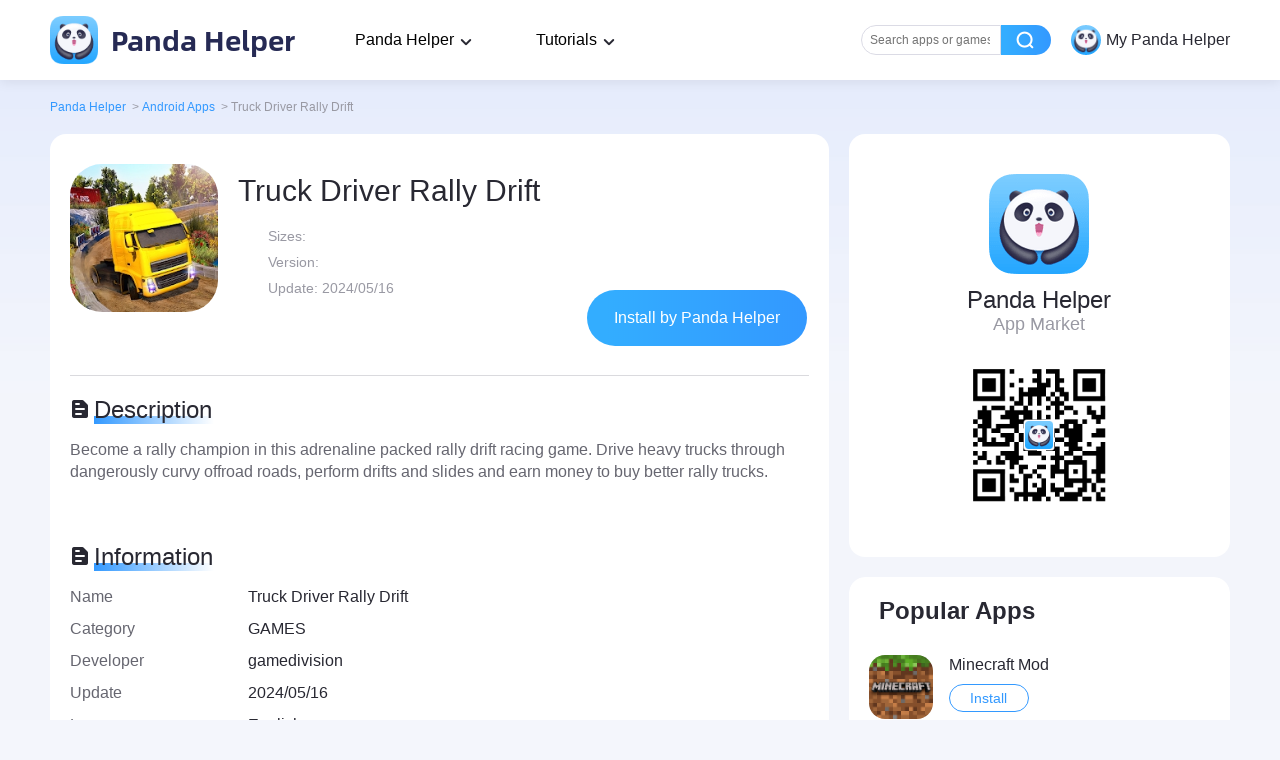

--- FILE ---
content_type: text/html; charset=UTF-8
request_url: https://pandahelp.vip/androidapp/113766
body_size: 7056
content:
<!DOCTYPE html><html lang="en-US" ><head><meta charset="UTF-8" ><meta name="viewport" content="width=device-width, initial-scale=1.0, maximum-scale=1.0, minimum-scale=1.0, user-scalable=0, viewport-fit=cover"><link media="all" href="https://pandahelp.vip/wp-content/cache/autoptimize/5/css/autoptimize_3ef5cf2ea307d1aca336383e8a462caa.css" rel="stylesheet"><title>Truck Driver Rally Drift APK Download 100% Working - Panda Helper</title><meta name="description" content="Free download APK Truck Driver Rally Drift 100% working and works on Android devices - More apps on APK all in Panda Helper."><link rel="preload" href="https://pandahelp.vip/wp-content/themes/pandahelp/dist/images/header/icon_nav_logo.png" as="image"><link rel="preload" href="https://pandahelp.vip/wp-content/themes/pandahelp/dist/fonts/AlibabaSans-Bold.woff2" as="font" type="font/woff2" crossorigin="anonymous"><link rel="shortcut icon" href="https://pandahelp.vip/wp-content/themes/pandahelp/dist/images/header/icon_nav_logo.png" type="image/x-icon"><link rel="canonical" href="https://pandahelp.vip/androidapp/113766"><link rel="alternate" hreflang="x-default" href="https://pandahelp.vip/androidapp/113766" ><link rel="alternate" hreflang="ar" href="https://pandahelp.vip/ar/androidapp/113766" ><link rel="alternate" hreflang="zh-CN" href="https://pandahelp.vip/zh-CN/androidapp/113766" ><link rel="alternate" hreflang="zh-TW" href="https://pandahelp.vip/zh-TW/androidapp/113766" ><link rel="alternate" hreflang="hr" href="https://pandahelp.vip/hr/androidapp/113766" ><link rel="alternate" hreflang="cs" href="https://pandahelp.vip/cs/androidapp/113766" ><link rel="alternate" hreflang="en" href="https://pandahelp.vip/androidapp/113766" ><link rel="alternate" hreflang="fr" href="https://pandahelp.vip/fr/androidapp/113766" ><link rel="alternate" hreflang="de" href="https://pandahelp.vip/de/androidapp/113766" ><link rel="alternate" hreflang="el" href="https://pandahelp.vip/el/androidapp/113766" ><link rel="alternate" hreflang="hu" href="https://pandahelp.vip/hu/androidapp/113766" ><link rel="alternate" hreflang="id" href="https://pandahelp.vip/id/androidapp/113766" ><link rel="alternate" hreflang="it" href="https://pandahelp.vip/it/androidapp/113766" ><link rel="alternate" hreflang="ja" href="https://pandahelp.vip/ja/androidapp/113766" ><link rel="alternate" hreflang="ko" href="https://pandahelp.vip/ko/androidapp/113766" ><link rel="alternate" hreflang="pt" href="https://pandahelp.vip/pt/androidapp/113766" ><link rel="alternate" hreflang="ru" href="https://pandahelp.vip/ru/androidapp/113766" ><link rel="alternate" hreflang="es" href="https://pandahelp.vip/es/androidapp/113766" ><link rel="alternate" hreflang="sv" href="https://pandahelp.vip/sv/androidapp/113766" ><link rel="alternate" hreflang="th" href="https://pandahelp.vip/th/androidapp/113766" ><link rel="alternate" hreflang="tr" href="https://pandahelp.vip/tr/androidapp/113766" ><link rel="alternate" hreflang="vi" href="https://pandahelp.vip/vi/androidapp/113766" ><link rel="preload" href="https://im5.pandahelp.vip/panda_android/201909/7d711a08-9.jpg" as="image"><link rel="preload" href="https://pandahelp.vip/wp-content/themes/pandahelp/dist/images/free/img_default.png" as="image"><script type="application/ld+json">{"@context":"https://schema.org","@type":"BreadcrumbList","itemListElement":[{"@type":"ListItem","position":1,"name":"Panda Helper","item":"https://pandahelp.vip"},{"@type":"ListItem","position":2,"name":"Android Apps","item":"https://pandahelp.vip/androidapp"},{"@type":"ListItem","position":3,"name":"Truck Driver Rally Drift"}]}</script><script type="application/ld+json">{"@context":"https://schema.org","@type":"SoftwareApplication","name":"Truck Driver Rally Drift","operatingSystem":"Android","applicationCategory":"GameApplication","image":{"@type":"ImageObject","url":"https://im5.pandahelp.vip/panda_android/201909/7d711a08-9.jpg","width":175,"height":175},"aggregateRating":{"@type":"AggregateRating","ratingValue":"4.7","reviewCount":"1614"},"offers":{"@type":"Offer","price":"0.00","priceCurrency":"USD"}}</script> <meta name='robots' content='index, follow, max-image-preview:large, max-snippet:-1, max-video-preview:-1' /><meta property="og:locale" content="en_US" /><meta property="og:type" content="website" /><meta property="og:site_name" content="Panda Helper" /><meta name="twitter:card" content="summary_large_image" /> <script type="application/ld+json" class="yoast-schema-graph">{"@context":"https://schema.org","@graph":[{"@type":"WebSite","@id":"https://pandahelp.vip/#website","url":"https://pandahelp.vip/","name":"Panda Helper","description":"A Third-party App Store That Provides Tweaks and Hacked Games","potentialAction":[{"@type":"SearchAction","target":{"@type":"EntryPoint","urlTemplate":"https://pandahelp.vip/?s={search_term_string}"},"query-input":"required name=search_term_string"}],"inLanguage":"en-US"}]}</script>    <script>document.createElement("picture");if(!window.HTMLPictureElement&&document.addEventListener){window.addEventListener("DOMContentLoaded",function(){var s=document.createElement("script");s.src="https://pandahelp.vip/wp-content/plugins/webp-express/js/picturefill.min.js";document.body.appendChild(s);});}</script> <script>document.documentElement.className=document.documentElement.className.replace('no-js','js');</script> <style>.no-js img.lazyload{display:none}figure.wp-block-image img.lazyloading{min-width:150px}.lazyload,.lazyloading{opacity:0}.lazyloaded{opacity:1;transition:opacity .4s;transition-delay:0ms}</style><style type="text/css">.broken_link,a.broken_link{text-decoration:line-through}</style><link rel="icon" href="https://pandahelp.vip/wp-content/uploads/sites/5/2023/01/cropped-icon-1024-32x32.jpg" sizes="32x32" /><link rel="icon" href="https://pandahelp.vip/wp-content/uploads/sites/5/2023/01/cropped-icon-1024-192x192.jpg" sizes="192x192" /><link rel="apple-touch-icon" href="https://pandahelp.vip/wp-content/uploads/sites/5/2023/01/cropped-icon-1024-180x180.jpg" /><meta name="msapplication-TileImage" content="https://pandahelp.vip/wp-content/uploads/sites/5/2023/01/cropped-icon-1024-270x270.jpg" /></head><body><header class="headers "><div class="headers_container"> <a class="logo nturl" title="Panda Helper Home" href="https://pandahelp.vip/"> <img data-id="" class="skip-lazy" src="/wp-content/themes/pandahelp/dist/images/header/icon_nav_logo.png" alt="Panda Helper" width="48" height="48"> Panda Helper </a><div class="desktop "><div class="nav_item drop"> Panda Helper<div class="dropdown"><div class="dropdown_item"><div class="head">Download</div><div class="content"><div class="sub_head">Panda Helper iOS</div> <a class="link_item nturl" href="/vip">VIP Version</a> <a class="link_item " href="/free">Free Version</a> <a class="link_item nturl" href="/jailbreak">Jailbroken Version</a></div><div class="content"><div class="sub_head">Panda Helper Android</div> <a class="link_item nturl" href="/android">Free Version</a></div></div><div class="dropdown_item"><div class="head">App Store</div><div class="content"> <a class="link_item nturl" href="/app">iOS Apps</a> <a class="link_item nturl" href="/androidapp">Android Apps</a></div></div><div class="dropdown_item"><div class="head">iOS Tools</div><div class="content"> <a class="link_item nturl" href="/isigner">iSigner</a> <a class="link_item nturl" href="/speeder">Speeder</a> <a class="link_item nturl" href="/cheat-engine">Cheat Engine</a> <a class="link_item nturl" href="/auto-clicker">Auto Clicker</a> <a class="link_item nturl" href="/auto-touch">Auto Touch</a> <a class="link_item nturl" href="//m.pandahelp.vip/ipa-elves">IPA Elves</a></div></div></div></div><div class="nav_item drop"> Tutorials<div class="dropdown"><div class="dropdown_item"><div class="content"> <a class="link_item nturl" href="/news">News</a> <a class="link_item " href="//pandahelp.vip/blog/">Guides and Tips</a></div></div></div></div><div class="aside_container"><div class="nav_item search_input"> <input class="text_input" placeholder="Search apps or games" /><div class="btn"></div></div><div class="nav_item user"> <noscript><img data-id=""   alt="user icon" width="48" height="48" data-src="/wp-content/themes/pandahelp/dist/images/header/icon_nav_logo.png" class="icon lazyload" src="[data-uri]"><noscript><img data-id=""   alt="user icon" width="48" height="48" data-src="/wp-content/themes/pandahelp/dist/images/header/icon_nav_logo.png" class="icon lazyload" src="[data-uri]"><noscript><img data-id="" class="icon" src="/wp-content/themes/pandahelp/dist/images/header/icon_nav_logo.png" alt="user icon" width="48" height="48"></noscript></noscript></noscript><img data-id="" class="lazyload icon" src='data:image/svg+xml,%3Csvg%20xmlns=%22http://www.w3.org/2000/svg%22%20viewBox=%220%200%2048%2048%22%3E%3C/svg%3E' data-src="/wp-content/themes/pandahelp/dist/images/header/icon_nav_logo.png" alt="user icon" width="48" height="48"> <span class="text">My Panda Helper</span></div></div></div><div class="mobile"><div class="aside_container"><div id="wv-search-btn" class="icon btn_search"></div><div id="wv-menu-btn" class="icon btn_menu"></div></div><aside class="aside show "><div class="content"><div class="head"> <noscript><img data-id=""   alt="user icon" width="48" height="48" data-src="/wp-content/themes/pandahelp/dist/images/header/icon_nav_logo.png" class="icon lazyload" src="[data-uri]"><noscript><img data-id=""   alt="user icon" width="48" height="48" data-src="/wp-content/themes/pandahelp/dist/images/header/icon_nav_logo.png" class="icon lazyload" src="[data-uri]"><noscript><img data-id="" class="icon" src="/wp-content/themes/pandahelp/dist/images/header/icon_nav_logo.png" alt="user icon" width="48" height="48"></noscript></noscript></noscript><img data-id="" class="lazyload icon" src='data:image/svg+xml,%3Csvg%20xmlns=%22http://www.w3.org/2000/svg%22%20viewBox=%220%200%2048%2048%22%3E%3C/svg%3E' data-src="/wp-content/themes/pandahelp/dist/images/header/icon_nav_logo.png" alt="user icon" width="48" height="48"> <span class="text">My Panda Helper</span></div><nav class="nav"><div class="item"><div class="title">Download</div><div class="link_content"><div class="sub_title">Panda Helper iOS</div> <a class="link_item  nturl" href="/vip">VIP Version</a> <a class="link_item  " href="/free">Free Version</a> <a class="link_item  nturl" href="/jailbreak">Jailbroken Version</a></div><div class="link_content"><div class="sub_title">Panda Helper Android</div> <a class="link_item  nturl" href="/android">Free Version</a></div></div><div class="item"><div class="title">App Store</div><div class="link_content"> <a class="link_item no_sub_title nturl" href="/app">iOS Apps</a> <a class="link_item no_sub_title nturl" href="/androidapp">Android Apps</a></div></div><div class="item"><div class="title">iOS Tools</div><div class="link_content"> <a class="link_item no_sub_title nturl" href="/isigner">iSigner</a> <a class="link_item no_sub_title nturl" href="/speeder">Speeder</a> <a class="link_item no_sub_title nturl" href="/cheat-engine">Cheat Engine</a> <a class="link_item no_sub_title nturl" href="/auto-clicker">Auto Clicker</a> <a class="link_item no_sub_title nturl" href="/auto-touch">Auto Touch</a> <a class="link_item no_sub_title nturl" href="//m.pandahelp.vip/ipa-elves">IPA Elves</a></div></div><div class="item"><div class="title">Tutorials</div><div class="link_content"> <a class="link_item no_sub_title nturl" href="/news">News</a> <a class="link_item no_sub_title " href="//pandahelp.vip/blog/">Guides and Tips</a></div></div></nav></div><div class="aslide_cover"></div></aside></div></div></header><section class="search_mode"> <input type="hidden" name="single_type" value="0"><div class="search_mode_container"><div class="head"> <a href="/" class="link"> <img data-id="" class="skip-lazy" src="/wp-content/themes/pandahelp/dist/images/header/icon_nav_logo.png" alt="Panda Helper" width="64" height="64"> <span class="text">Panda Helper</span> </a></div><div class="search_form_container"><div class="text_input_container"><form> <input class="text_input" type="text" placeholder="Search apps or games" name="search" maxlength="50"/> <span class="close"></span></form></div><div class="search_btn" id="search_btn"></div><div class="cancel_btn"></div></div><div class="list_container hot_container"><h2 class="title">Trending Searches</h2><ul class="list"></ul></div><div class="list_container history_container"><h2 class="title">History</h2><ul class="list"></ul> <span class="clear">Clear All</span></div></div></section> <input type="hidden" id="limit-area" value="1"><main class="app-detail-page" data-key="113766"><div class="content-container"><ul class="bread_crumb"><li class="item"> <a class="" href="https://pandahelp.vip">Panda Helper</a> <span class="divider">&gt;</span></li><li class="item"> <a class="" href="https://pandahelp.vip/androidapp">Android Apps</a> <span class="divider">&gt;</span></li><li class="item last"> <span class="app-name">Truck Driver Rally Drift</span></li></ul><div class="box-content"><div class="app-wrapper"><div class="section-1"><div class="app-info"><div class="app-icon"> <img class="skip-lazy picLoad" src="https://im5.pandahelp.vip/panda_android/201909/7d711a08-9.jpg" width="148" height="148" alt="Truck Driver Rally Drift"></div><div class="app-intro"><h1>Truck Driver Rally Drift</h1><ul><li>Sizes: <span></span></li><li>Version: <span></span></li><li>Update: <span>2024/05/16</span></li></ul> <a href="https://pandahelp.vip/android" 
 target="_self" 
 rel="" 
 class="go-link-btn nturl" data-url=""> Install by Panda Helper </a></div></div><div class="app-detail"><div class="desc"><h3 class="desc-title"> <i></i> <span>Description</span></h3><article class="article-center"> Become a rally champion in this adrenaline packed rally drift racing game. Drive heavy trucks through dangerously curvy offroad roads, perform drifts and slides and earn money to buy better rally trucks.</article></div><div class="information"><h3 class="desc-title"> <i></i> <span>Information</span></h3><p> <span>Name</span> <span class="content">Truck Driver Rally Drift</span></p><p> <span>Category</span> <span class="content">GAMES</span></p><p> <span>Developer</span> <span class="content">gamedivision</span></p><p> <span>Update</span> <span class="content">2024/05/16</span></p><p> <span>Languages</span> <span class="content">English</span></p><p> <span>Root Needed</span> <span class="content">No Need</span></p></div></div><div class="rate-wrapper"><h3 class="desc-title"> <i class="rating"></i> <span>Rating</span></h3><div class="rate-content" data-rate="1614"><div class="ratings"> <strong>4.7</strong><p class="num"><span>1614</span> Ratings</p></div><div class="tap-to-rate"><ul class="stars"><li class=""></li><li class=""></li><li class=""></li><li class=""></li><li class=""></li></ul><p class="tips">Tap to Rate</p></div></div></div></div></div><div class="associate-wrapper"><div class="app-market-container"> <noscript><img data-id=""   alt="Panda Helper" width="100" height="100" data-src="/wp-content/themes/pandahelp/dist/images/icon_sidebar_logo.png" class="logo lazyload" src="[data-uri]"><noscript><img data-id="" class="logo" src="/wp-content/themes/pandahelp/dist/images/icon_sidebar_logo.png" alt="Panda Helper" width="100" height="100"></noscript></noscript><img data-id="" class="lazyload logo" src='data:image/svg+xml,%3Csvg%20xmlns=%22http://www.w3.org/2000/svg%22%20viewBox=%220%200%20100%20100%22%3E%3C/svg%3E' data-src="/wp-content/themes/pandahelp/dist/images/icon_sidebar_logo.png" alt="Panda Helper" width="100" height="100"><p>Panda Helper</p> <span>App Market</span> <noscript><img data-id=""   alt="Panda Helper" width="140" height="140" data-src="/wp-content/themes/pandahelp/dist/images/qrcode.png" class="qrcode lazyload" src="[data-uri]"><noscript><img data-id="" class="qrcode" src="/wp-content/themes/pandahelp/dist/images/qrcode.png" alt="Panda Helper" width="140" height="140"></noscript></noscript><img data-id="" class="lazyload qrcode" src='data:image/svg+xml,%3Csvg%20xmlns=%22http://www.w3.org/2000/svg%22%20viewBox=%220%200%20140%20140%22%3E%3C/svg%3E' data-src="/wp-content/themes/pandahelp/dist/images/qrcode.png" alt="Panda Helper" width="140" height="140"></div><div class="popular-app limit"><div class="popular-apps-container"><h3>Popular Apps</h3><div class="swiper"><div class="swiper-wrapper"><div class="swiper-slide group-item"><div class="app-item"> <a href="https://pandahelp.vip/androidapp/101610"><div class="cover"> <noscript><img  alt="Minecraft Mod"  width="64" height="64" data-src="https://im5.pandahelp.vip/panda/201903/c9bb8730-b.jpg" class="picLoad lazyload" src="[data-uri]"><noscript><img class="picLoad" alt="Minecraft Mod" src="https://im5.pandahelp.vip/panda/201903/c9bb8730-b.jpg" width="64" height="64"></noscript></noscript><img class="lazyload picLoad" alt="Minecraft Mod" src='data:image/svg+xml,%3Csvg%20xmlns=%22http://www.w3.org/2000/svg%22%20viewBox=%220%200%2064%2064%22%3E%3C/svg%3E' data-src="https://im5.pandahelp.vip/panda/201903/c9bb8730-b.jpg" width="64" height="64"></div><div class="opera"><p>Minecraft Mod</p> <button>Install</button></div> </a></div><div class="app-item"> <a href="https://pandahelp.vip/androidapp/102140"><div class="cover"> <noscript><img  alt="Grand Theft Auto: San Andreas Mod"  width="64" height="64" data-src="https://im5.pandahelp.vip/panda/201906/e0f4c21b-9.jpg" class="picLoad lazyload" src="[data-uri]"><noscript><img class="picLoad" alt="Grand Theft Auto: San Andreas Mod" src="https://im5.pandahelp.vip/panda/201906/e0f4c21b-9.jpg" width="64" height="64"></noscript></noscript><img class="lazyload picLoad" alt="Grand Theft Auto: San Andreas Mod" src='data:image/svg+xml,%3Csvg%20xmlns=%22http://www.w3.org/2000/svg%22%20viewBox=%220%200%2064%2064%22%3E%3C/svg%3E' data-src="https://im5.pandahelp.vip/panda/201906/e0f4c21b-9.jpg" width="64" height="64"></div><div class="opera"><p>Grand Theft Auto: San Andreas Mod</p> <button>Install</button></div> </a></div><div class="app-item"> <a href="https://pandahelp.vip/androidapp/102085"><div class="cover"> <noscript><img  alt="Toca Life: World Mod"  width="64" height="64" data-src="https://im5.pandahelp.vip/panda/202304/600d962c-5.jpg" class="picLoad lazyload" src="[data-uri]"><noscript><img class="picLoad" alt="Toca Life: World Mod" src="https://im5.pandahelp.vip/panda/202304/600d962c-5.jpg" width="64" height="64"></noscript></noscript><img class="lazyload picLoad" alt="Toca Life: World Mod" src='data:image/svg+xml,%3Csvg%20xmlns=%22http://www.w3.org/2000/svg%22%20viewBox=%220%200%2064%2064%22%3E%3C/svg%3E' data-src="https://im5.pandahelp.vip/panda/202304/600d962c-5.jpg" width="64" height="64"></div><div class="opera"><p>Toca Life: World Mod</p> <button>Install</button></div> </a></div></div><div class="swiper-slide group-item"><div class="app-item"> <a href="https://pandahelp.vip/androidapp/101603"><div class="cover"> <noscript><img  alt="Spotify Music ++"  width="64" height="64" data-src="https://im5.pandahelp.vip/panda/201902/bf44147b-d.jpg" class="picLoad lazyload" src="[data-uri]"><noscript><img class="picLoad" alt="Spotify Music ++" src="https://im5.pandahelp.vip/panda/201902/bf44147b-d.jpg" width="64" height="64"></noscript></noscript><img class="lazyload picLoad" alt="Spotify Music ++" src='data:image/svg+xml,%3Csvg%20xmlns=%22http://www.w3.org/2000/svg%22%20viewBox=%220%200%2064%2064%22%3E%3C/svg%3E' data-src="https://im5.pandahelp.vip/panda/201902/bf44147b-d.jpg" width="64" height="64"></div><div class="opera"><p>Spotify Music ++</p> <button>Install</button></div> </a></div><div class="app-item"> <a href="https://pandahelp.vip/androidapp/101187"><div class="cover"> <noscript><img  alt="Grand Theft Auto: Vice City"  width="64" height="64" data-src="https://im5.pandahelp.vip/panda_android/201906/2724805b-3.jpg" class="picLoad lazyload" src="[data-uri]"><noscript><img class="picLoad" alt="Grand Theft Auto: Vice City" src="https://im5.pandahelp.vip/panda_android/201906/2724805b-3.jpg" width="64" height="64"></noscript></noscript><img class="lazyload picLoad" alt="Grand Theft Auto: Vice City" src='data:image/svg+xml,%3Csvg%20xmlns=%22http://www.w3.org/2000/svg%22%20viewBox=%220%200%2064%2064%22%3E%3C/svg%3E' data-src="https://im5.pandahelp.vip/panda_android/201906/2724805b-3.jpg" width="64" height="64"></div><div class="opera"><p>Grand Theft Auto: Vice City</p> <button>Install</button></div> </a></div><div class="app-item"> <a href="https://pandahelp.vip/androidapp/124177"><div class="cover"> <noscript><img  alt="Roblox Mod"  width="64" height="64" data-src="https://im5.pandahelp.vip/panda/202404/fb03b768-0.jpg" class="picLoad lazyload" src="[data-uri]"><noscript><img class="picLoad" alt="Roblox Mod" src="https://im5.pandahelp.vip/panda/202404/fb03b768-0.jpg" width="64" height="64"></noscript></noscript><img class="lazyload picLoad" alt="Roblox Mod" src='data:image/svg+xml,%3Csvg%20xmlns=%22http://www.w3.org/2000/svg%22%20viewBox=%220%200%2064%2064%22%3E%3C/svg%3E' data-src="https://im5.pandahelp.vip/panda/202404/fb03b768-0.jpg" width="64" height="64"></div><div class="opera"><p>Roblox Mod</p> <button>Install</button></div> </a></div></div><div class="swiper-slide group-item"><div class="app-item"> <a href="https://pandahelp.vip/androidapp/100525"><div class="cover"> <noscript><img  alt="The Sims FreePlay"  width="64" height="64" data-src="https://im5.pandahelp.vip/panda_android/202106/f2bcab0d-b.jpg" class="picLoad lazyload" src="[data-uri]"><noscript><img class="picLoad" alt="The Sims FreePlay" src="https://im5.pandahelp.vip/panda_android/202106/f2bcab0d-b.jpg" width="64" height="64"></noscript></noscript><img class="lazyload picLoad" alt="The Sims FreePlay" src='data:image/svg+xml,%3Csvg%20xmlns=%22http://www.w3.org/2000/svg%22%20viewBox=%220%200%2064%2064%22%3E%3C/svg%3E' data-src="https://im5.pandahelp.vip/panda_android/202106/f2bcab0d-b.jpg" width="64" height="64"></div><div class="opera"><p>The Sims FreePlay</p> <button>Install</button></div> </a></div><div class="app-item"> <a href="https://pandahelp.vip/androidapp/124726"><div class="cover"> <noscript><img  alt="Car Parking Multiplayer Mod"  width="64" height="64" data-src="https://im5.pandahelp.vip/panda/202301/1fe95819-7.jpg" class="picLoad lazyload" src="[data-uri]"><noscript><img class="picLoad" alt="Car Parking Multiplayer Mod" src="https://im5.pandahelp.vip/panda/202301/1fe95819-7.jpg" width="64" height="64"></noscript></noscript><img class="lazyload picLoad" alt="Car Parking Multiplayer Mod" src='data:image/svg+xml,%3Csvg%20xmlns=%22http://www.w3.org/2000/svg%22%20viewBox=%220%200%2064%2064%22%3E%3C/svg%3E' data-src="https://im5.pandahelp.vip/panda/202301/1fe95819-7.jpg" width="64" height="64"></div><div class="opera"><p>Car Parking Multiplayer Mod</p> <button>Install</button></div> </a></div></div></div></div></div></div><div class="popylar-news-list"><h3 class="popylar-news-list-title">Latest News</h3><div class="news-list"> <a href="https://pandahelp.vip/blog/inside-the-2025-used-car-market-auctions-reveal-what-keeps-prices-rising/" class="item"> Inside the 2025 Used Car Market: Auctions Reveal What Keeps Prices Rising </a> <a href="https://pandahelp.vip/blog/trust-in-writing-how-a-letter-of-recommendation-changed-my-academic-journey/" class="item"> Trust in Writing: How a Letter of Recommendation Changed My Academic Journey </a> <a href="https://pandahelp.vip/blog/the-future-is-here-how-artificial-intelligence-is-revolutionizing-our-world/" class="item"> The Future is Here: How Artificial Intelligence is Revolutionizing Our World </a> <a href="https://pandahelp.vip/topic-traffic-racer/traffic-racer-game/" class="item"> An ultimate guide to Traffic Racer game </a> <a href="https://pandahelp.vip/topic-beach-buggy-racing-2/downloading-beach-buggy-racing-2-mod-apk-without-jailbreak/" class="item"> Downloading Beach Buggy Racing 2 Mod APK without jailbreak </a> <a href="https://pandahelp.vip/bus-simulator-ultimate/bus-simulator-ultimate-2023-guide-review-tips-mod-and-download/" class="item"> Bus Simulator Ultimate 2023 guide: review, tips, mod and download </a></div></div></div></div></div><section class="dialog pc-picture-preview"><div class="pic-preview-content"> <i class="ctrl prev"></i> <i class="ctrl next"></i></div></section> <input id="china_region" type="hidden" value="0"></main><section class="pd-overlay pd-dialogs qr_code_dialog_container"><div class="container"><div class="content"><section><h3 class="title">Please use Safari on iPhone/iPad to access the current page</h3><div class="message pd-message-content"><div> Because Panda Helper VIP service is based on iPhone/iPad device information (UDID), please access the current page in Safari on iPhone/iPad:<br><ul><li>Scan the QR code on your iPhone/iPad</li><li>Copy the link below and open it in Safari on your iPhone/iPad</li></ul> <span class="warning">*</span> Safari only. Other browsers cannot get device information</div><div id="qrcode"></div></div><div class="ctrl-container"><div class="copy_container"><div class="link_text"></div> <button class="copy_btn" data-clipboard-text="">Copy</button></div></div></section></div> <span class="head-close-btn"></span></div></section><section class="toast"><div class="container">copy successfully!</div></section><div class="footer desktop"><div class="footer-wrap"><div class="fl"><h2>Follow us on social media</h2><ul><li><a href="https://www.facebook.com/pandahelpervip"  target="_blank" rel="noopener noreferrer"></a></li><li><a href="https://twitter.com/PandaHelperApp"  target="_blank" rel="noopener noreferrer"></a></li><li><a href="https://www.youtube.com/channel/UClRKqJyN83D7-G4lxL4vYcg"  target="_blank" rel="noopener noreferrer"></a></li><div style="clear: both"></div></ul> <small>Copyright © 2026 PANDA HELPER. All rights reserved.</small> <a href="https://pandahelp.vip/tos" class="policy policy-0 nturl" rel="nofollow">Terms of Service</a> <a href="https://pandahelp.vip/privacy-policy" class="policy policy-1 nturl" rel="nofollow">Privacy Policy</a> <a href="https://pandahelp.vip/refund-policy" class="policy policy-2 nturl" rel="nofollow">Refund Policy</a></div><div class="fr"><h2>Contact us</h2> <a class="nturl" href="/support">Get more support</a> <a class="nturl" href="/faq">See more FAQ</a><p>Contact us by email :<a href="/cdn-cgi/l/email-protection#cab9bfbabaa5b8be8abaaba4aeaba2afa6bae4bca3ba"><span class="__cf_email__" data-cfemail="f5868085859a8781b585949b91949d909985db839c85">[email&#160;protected]</span></a></p></div></div></div><div class="mobile"><div id="sns-container" class="scroll-item"><div class="contact-list"><h2 class="sns-title">Follow us on social media</h2><ul><li> <a class="nturl" href="https://www.facebook.com/pandahelpervip"  target="_blank" rel="noopener noreferrer"><p><i></i>Facebook</p> <i class="go"></i> </a></li><li> <a class="nturl" href="https://twitter.com/PandaHelperApp"  target="_blank" rel="noopener noreferrer"><p><i></i>Twitter</p> <i class="go"></i> </a></li><li> <a class="nturl" href="https://www.youtube.com/channel/UClRKqJyN83D7-G4lxL4vYcg"  target="_blank" rel="noopener noreferrer"><p><i></i>Youtube</p> <i class="go"></i> </a></li></ul></div></div><div id="issues" class="scroll-item"> <contact-list title="Contact us" :data="issues" :isIssues=true></contact-list><div class="issue-list contact-list"><h2 class="sns-title">Contact us</h2><ul><li> <a class="nturl" href="/support"  target="_blank" rel="noopener noreferrer"><p><i></i>Get more support</p> <i class="go"></i> </a></li><li> <a class="nturl" href="/faq"  target="_blank" rel="noopener noreferrer"><p><i></i>See more FAQ</p> <i class="go"></i> </a></li><li> <a class="nturl" href="/cdn-cgi/l/email-protection#3a494f4a4a55484e7a4a5b545e5b525f564a144c534a" target="_blank" rel="noopener noreferrer"><p><i></i><span>Contact us by email<br><small><span class="__cf_email__" data-cfemail="c3b0b6b3b3acb1b783b3a2ada7a2aba6afb3edb5aab3">[email&#160;protected]</span></small></span></p> <i class="go"></i> </a></li></ul></div></div><div class="copyright"><div id="gtranslate_wrapper"><div class="gtranslate_wrapper" id="gt-wrapper-18252809"></div></div><p>Copyright © 2026 PANDA HELPER. All rights reserved.</p> <a href="https://pandahelp.vip/tos" class="policy policy-0 nturl" rel="nofollow">Terms of Service</a> <a href="https://pandahelp.vip/privacy-policy" class="policy policy-1 nturl" rel="nofollow">Privacy Policy</a> <a href="https://pandahelp.vip/refund-policy" class="policy policy-2 nturl" rel="nofollow">Refund Policy</a></div></div> <input id="current-env" type="hidden" value=""><div id="wpfront-scroll-top-container"> <noscript><img  alt="panda helper top hover" data-src="https://pandahelp.vip/wp-content/plugins/wpfront-scroll-top/images/icons/114.png" class="lazyload" src="[data-uri]" /><noscript><img src="https://pandahelp.vip/wp-content/plugins/wpfront-scroll-top/images/icons/114.png" alt="panda helper top hover" /></noscript></noscript><img class="lazyload" src='data:image/svg+xml,%3Csvg%20xmlns=%22http://www.w3.org/2000/svg%22%20viewBox=%220%200%20210%20140%22%3E%3C/svg%3E' data-src="https://pandahelp.vip/wp-content/plugins/wpfront-scroll-top/images/icons/114.png" alt="panda helper top hover" /></div> <script data-cfasync="false" src="/cdn-cgi/scripts/5c5dd728/cloudflare-static/email-decode.min.js"></script><script type="text/javascript">function wpfront_scroll_top_init(){if(typeof wpfront_scroll_top==="function"&&typeof jQuery!=="undefined"){wpfront_scroll_top({"scroll_offset":100,"button_width":0,"button_height":0,"button_opacity":0.8,"button_fade_duration":200,"scroll_duration":400,"location":1,"marginX":20,"marginY":80,"hide_iframe":false,"auto_hide":false,"auto_hide_after":2,"button_action":"top","button_action_element_selector":"","button_action_container_selector":"html, body","button_action_element_offset":0});}else{setTimeout(wpfront_scroll_top_init,100);}}
wpfront_scroll_top_init();</script> <noscript><style>.lazyload{display:none}</style></noscript><script data-noptimize="1">window.lazySizesConfig=window.lazySizesConfig||{};window.lazySizesConfig.loadMode=1;</script><script async data-noptimize="1" src='https://pandahelp.vip/wp-content/plugins/autoptimize/classes/external/js/lazysizes.min.js'></script> <script type='text/javascript' id='generate-blog-js-extra'>var generateBlog={"more":"+ More","loading":"Loading...","icon":"","masonryInit":{"columnWidth":".grid-sizer","itemSelector":".masonry-post","stamp":".page-header","percentPosition":true,"stagger":30,"visibleStyle":{"transform":"translateY(0)","opacity":1},"hiddenStyle":{"transform":"translateY(5px)","opacity":0}},"infiniteScrollInit":{"path":".infinite-scroll-path a","append":"#main .infinite-scroll-item","history":false,"loadOnScroll":true,"button":null,"scrollThreshold":600}};</script> <script type='text/javascript' id='gt_widget_script_18252809-js-before'>window.gtranslateSettings=window.gtranslateSettings||{};window.gtranslateSettings['18252809']={"default_language":"en","languages":["ar","zh-CN","zh-TW","hr","cs","nl","en","fr","de","el","hu","id","it","ja","ko","ms","pt","ru","es","sv","th","tr","vi"],"url_structure":"sub_directory","wrapper_selector":"#gt-wrapper-18252809","horizontal_position":"inline","flags_location":"\/wp-content\/plugins\/gtranslate\/flags\/"};</script><script src="https://pandahelp.vip/wp-content/cache/autoptimize/5/js/autoptimize_single_8aecf12d6b5eeb93947f0a88c25b5bf7.js" data-no-optimize="1" data-no-minify="1" data-gt-orig-url="/androidapp/113766" data-gt-orig-domain="pandahelp.vip" data-gt-widget-id="18252809" defer></script><script defer src="/wp-includes/js/jquery/jquery.min.js?ver=3.6.0"></script> <script defer src="https://pandahelp.vip/wp-content/cache/autoptimize/5/js/autoptimize_4546dd75fac11c99b91170d6423b94ae.js"></script><script defer src="https://static.cloudflareinsights.com/beacon.min.js/vcd15cbe7772f49c399c6a5babf22c1241717689176015" integrity="sha512-ZpsOmlRQV6y907TI0dKBHq9Md29nnaEIPlkf84rnaERnq6zvWvPUqr2ft8M1aS28oN72PdrCzSjY4U6VaAw1EQ==" data-cf-beacon='{"version":"2024.11.0","token":"f5189e81f6f445619228655534490dfd","r":1,"server_timing":{"name":{"cfCacheStatus":true,"cfEdge":true,"cfExtPri":true,"cfL4":true,"cfOrigin":true,"cfSpeedBrain":true},"location_startswith":null}}' crossorigin="anonymous"></script>
</body></html>

--- FILE ---
content_type: text/html; charset=UTF-8
request_url: https://pandahelp.vip/wp-proxy-api/responsive?SearchWordRecommend
body_size: -636
content:
{"Code":0,"Message":"","Data":[]}

--- FILE ---
content_type: image/svg+xml
request_url: https://pandahelp.vip/wp-content/themes/pandahelp/dist/images/icon_article_rating.svg
body_size: 105
content:
<svg xmlns="http://www.w3.org/2000/svg" width="24" height="24" viewBox="0 0 24 24"><g fill="none" fill-rule="evenodd"><rect width="24" height="24"/><path fill="#282832" d="M4,3 L16,3 C17.1045695,3 18,3.8954305 18,5 L18,19.6009711 C18,20.7055406 17.1045695,21.6009711 16,21.6009711 C15.6601115,21.6009711 15.3258301,21.5143501 15.0287141,21.3492856 L10,18.5555556 L10,18.5555556 L4.97128586,21.3492856 C4.0057184,21.885712 2.78811182,21.5378244 2.25168545,20.5722569 C2.086621,20.2751409 2,19.9408596 2,19.6009711 L2,5 C2,3.8954305 2.8954305,3 4,3 Z"/><path fill="#FFF" d="M10,14 L8.26676064,14.9112179 C7.77791605,15.1682187 7.1732889,14.9802721 6.91628809,14.4914276 C6.81394902,14.2967671 6.77863435,14.073799 6.81581119,13.8570414 L7.14683045,11.927051 L7.14683045,11.927051 L5.74461035,10.5602242 C5.34912678,10.174723 5.34103447,9.54160972 5.72653568,9.14612614 C5.88004429,8.98864251 6.0811867,8.88615533 6.29882373,8.85453082 L8.23664424,8.57294902 L8.23664424,8.57294902 L9.10326392,6.81698575 C9.34768622,6.32173209 9.94731205,6.11839309 10.4425657,6.36281539 C10.6397783,6.46014562 10.7994058,6.61977315 10.8967361,6.81698575 L11.7633558,8.57294902 L11.7633558,8.57294902 L13.7011763,8.85453082 C14.2477211,8.93394844 14.6264026,9.44139129 14.546985,9.98793615 C14.5153605,10.2055732 14.4128733,10.4067156 14.2553896,10.5602242 L12.8531695,11.927051 L12.8531695,11.927051 L13.1841888,13.8570414 C13.2775498,14.4013778 12.911962,14.9183337 12.3676255,15.0116948 C12.1508679,15.0488716 11.9278998,15.0135569 11.7332394,14.9112179 L10,14 L10,14 Z"/></g></svg>